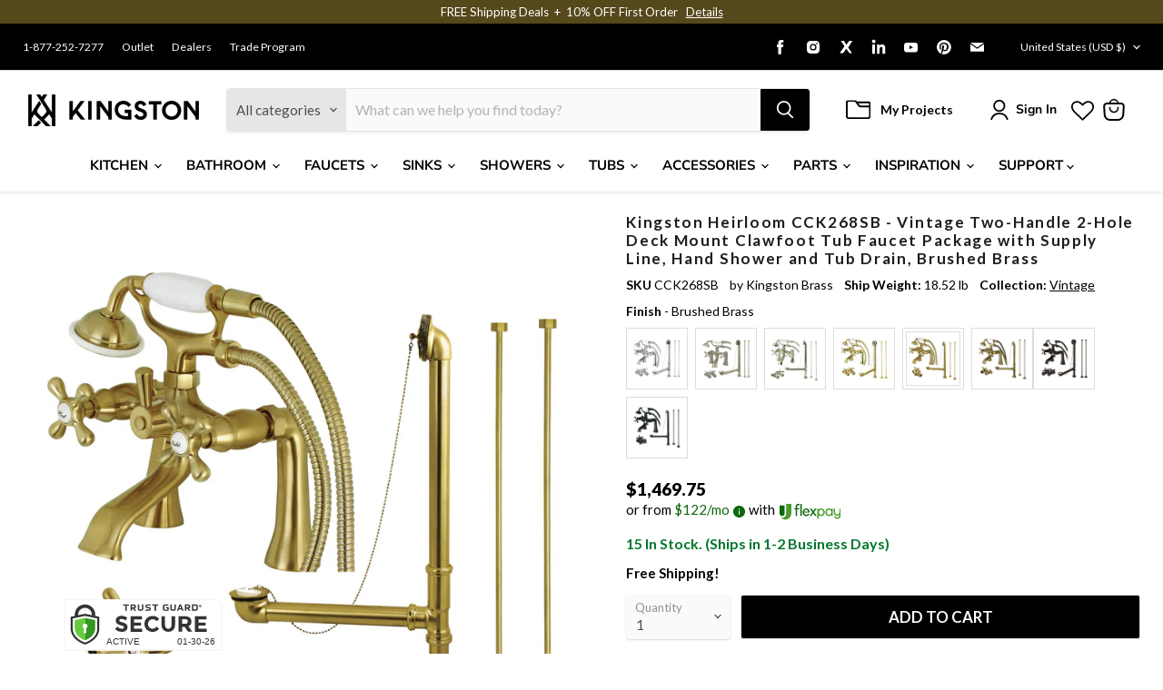

--- FILE ---
content_type: text/javascript; charset=utf-8
request_url: https://www.kingstonbrass.com/products/kingston-brass-cck268sb-brushed-brass.js
body_size: 1435
content:
{"id":6841239371818,"title":"Kingston Heirloom CCK268SB - Vintage Two-Handle 2-Hole Deck Mount Clawfoot Tub Faucet Package with Supply Line, Hand Shower and Tub Drain, Brushed Brass","handle":"kingston-brass-cck268sb-brushed-brass","description":"\u003cp\u003e\u003cstrong\u003e Kingston Heirloom CCK268SB - Vintage Two-Handle 2-Hole Deck Mount Clawfoot Tub Faucet Package with Supply Line, Hand Shower and Tub Drain, Brushed Brass \u003c\/strong\u003e\u003c\/p\u003e \u003cp\u003e To wrap up your traditionally styled home decorum, incorporate the refinement of one of Kingston Brass' clawfoot tub faucet packages for an all-inclusive and reliable complement to your clawfoot tub. The beautiful vintage styling of this tub filler along with the telephone style handshower will lend to a Victorian style inspiration. All included products are made from sturdy materials and a premium finish for a reliable and long lasting set to last for years to come. Includes faucet, water supply lines, angle stop valves, and drain. \u003c\/p\u003e \u003ch3\u003e\u003cstrong\u003eFeatures\u003c\/strong\u003e\u003c\/h3\u003e \u003cul\u003e\n\u003cli\u003ePremium solid brass construction\u003c\/li\u003e\n\u003cli\u003eComplete tub faucet and hand shower package\u003c\/li\u003e\n\u003cli\u003e7.0 GPM\/26.5 LPM spout flow rate at 80 PSI\u003c\/li\u003e\n\u003cli\u003e1.8 GPM\/6.8 LPM hand shower flow rate at 80 PSI\u003c\/li\u003e\n\u003cli\u003eDeck mount installation\u003c\/li\u003e\n\u003cli\u003e3\/4-14 NPSM connection\u003c\/li\u003e\n\u003cli\u003eIncludes: tub filler with hand shower, waste \u0026amp; overflow, shut-off valves, and supply lines\u003c\/li\u003e\n\u003cli\u003eTub faucet body is deck mounted, 6-1\/16\" spout reach, 4-5\/16\" spout height\u003c\/li\u003e\n\u003cli\u003eDual cross handles for ease of rotation\u003c\/li\u003e\n\u003cli\u003eSingle function porcelain hand shower with 59 inch hose\u003c\/li\u003e\n\u003cli\u003eHand shower cradle. Shower pole holder serves as a cradle for the hand shower.\u003c\/li\u003e\n\u003cli\u003eDouble bath supply. Dimensions 29-1\/8\" and 2-3\/8\" diameter flanges\u003c\/li\u003e\n\u003cli\u003eInstalls on tub wall with 6-15\/16\" centers\u003c\/li\u003e\n\u003cli\u003eFaucet designed to be installed on tub deck\u003c\/li\u003e\n\u003cli\u003eChain-plug drain and overflow assembly can be adjusted to required length\u003c\/li\u003e\n\u003cli\u003eBack flow preventer for anti-siphon\u003c\/li\u003e\n\u003c\/ul\u003e \u003cp\u003e\u003c\/p\u003e \u003cbr\u003e\u003cbr\u003e \u003ch3\u003e\u003cstrong\u003eDownloads\u003c\/strong\u003e\u003c\/h3\u003e\u003ctable width=\"283\"\u003e\u003ctbody\u003e \u003ctr\u003e\n\u003ctd\u003e\u003cimg src=\"https:\/\/media.kingstonbrass.com\/images\/logos\/adobe-pdf-icon.gif\"\u003e\u003c\/td\u003e \u003ctd\u003e\u003ca style=\"font-weight: bold; font-style: normal;\" href=\"https:\/\/media.kingstonbrass.com\/pdf\/technical\/specs\/kingston-brass-CCK268SB-spec-sheet.pdf\" target=\"blank\" rel=\"noopener\"\u003eSpecification Sheet\u003c\/a\u003e\u003c\/td\u003e\n\u003c\/tr\u003e \u003ctr\u003e\n\u003ctd\u003e\u003cimg src=\"https:\/\/media.kingstonbrass.com\/images\/logos\/adobe-pdf-icon.gif\"\u003e\u003c\/td\u003e\n\u003ctd\u003e\u003ca style=\"font-weight: bold; font-style: normal;\" href=\"https:\/\/media.kingstonbrass.com\/pdf\/technical\/parts\/kingston-brass-CCK268SB-parts-diagram.pdf\" target=\"blank\" rel=\"noopener\"\u003eParts Diagram\u003c\/a\u003e\u003c\/td\u003e\n\u003c\/tr\u003e \u003ctr\u003e\n\u003ctd\u003e\u003cimg src=\"https:\/\/media.kingstonbrass.com\/images\/logos\/adobe-pdf-icon.gif\"\u003e\u003c\/td\u003e\n\u003ctd\u003e\u003ca style=\"font-weight: bold; font-style:normal;\" href=\"https:\/\/media.kingstonbrass.com\/pdf\/technical\/install\/kingston-brass-CCK268SB-install.pdf\" target=\"blank\" rel=\"noopener\"\u003eInstallation Guide\u003c\/a\u003e\u003c\/td\u003e\n\u003c\/tr\u003e \u003c\/tbody\u003e\u003c\/table\u003e","published_at":"2022-06-30T14:20:56-07:00","created_at":"2022-06-30T14:20:58-07:00","vendor":"Kingston Brass","type":"Clawfoot Tub Faucet Packages","tags":["bathroom","Category:Faucets","Certified: WaterSense","clawfoot tub faucet packages","home improvement","Parcel","Room:Bathroom","social1","Sub Brand:HEIRLOOM","Sub Category:Tub Faucets","supply line included","tub faucets"],"price":146975,"price_min":146975,"price_max":146975,"available":true,"price_varies":false,"compare_at_price":146975,"compare_at_price_min":146975,"compare_at_price_max":146975,"compare_at_price_varies":false,"variants":[{"id":40260603150378,"title":"Default Title","option1":"Default Title","option2":null,"option3":null,"sku":"CCK268SB","requires_shipping":true,"taxable":true,"featured_image":{"id":35722520133674,"product_id":6841239371818,"position":1,"created_at":"2026-01-13T09:49:31-08:00","updated_at":"2026-01-13T09:49:33-08:00","alt":null,"width":1500,"height":1500,"src":"https:\/\/cdn.shopify.com\/s\/files\/1\/0569\/6104\/0426\/files\/CCK268SB.jpg?v=1768326573","variant_ids":[40260603150378]},"available":true,"name":"Kingston Heirloom CCK268SB - Vintage Two-Handle 2-Hole Deck Mount Clawfoot Tub Faucet Package with Supply Line, Hand Shower and Tub Drain, Brushed Brass","public_title":null,"options":["Default Title"],"price":146975,"weight":8400,"compare_at_price":146975,"inventory_management":"shopify","barcode":"663370604096","featured_media":{"alt":null,"id":27477984968746,"position":1,"preview_image":{"aspect_ratio":1.0,"height":1500,"width":1500,"src":"https:\/\/cdn.shopify.com\/s\/files\/1\/0569\/6104\/0426\/files\/CCK268SB.jpg?v=1768326573"}},"quantity_rule":{"min":1,"max":null,"increment":1},"quantity_price_breaks":[],"requires_selling_plan":false,"selling_plan_allocations":[]}],"images":["\/\/cdn.shopify.com\/s\/files\/1\/0569\/6104\/0426\/files\/CCK268SB.jpg?v=1768326573"],"featured_image":"\/\/cdn.shopify.com\/s\/files\/1\/0569\/6104\/0426\/files\/CCK268SB.jpg?v=1768326573","options":[{"name":"Title","position":1,"values":["Default Title"]}],"url":"\/products\/kingston-brass-cck268sb-brushed-brass","media":[{"alt":null,"id":27477984968746,"position":1,"preview_image":{"aspect_ratio":1.0,"height":1500,"width":1500,"src":"https:\/\/cdn.shopify.com\/s\/files\/1\/0569\/6104\/0426\/files\/CCK268SB.jpg?v=1768326573"},"aspect_ratio":1.0,"height":1500,"media_type":"image","src":"https:\/\/cdn.shopify.com\/s\/files\/1\/0569\/6104\/0426\/files\/CCK268SB.jpg?v=1768326573","width":1500}],"requires_selling_plan":false,"selling_plan_groups":[]}

--- FILE ---
content_type: text/json
request_url: https://conf.config-security.com/model
body_size: 85
content:
{"title":"recommendation AI model (keras)","structure":"release_id=0x36:3b:2b:52:6c:52:5e:21:30:60:42:78:66:26:7a:45:24:59:52:7b:29:77:6f:3b:36:6f:7a:53:6a;keras;gybrnuqh4u4rpc395zc2zwi7hfbzeqwv5x8wobmv4k2knp2lkhz1v7zfp42rittvdkjumtn0","weights":"../weights/363b2b52.h5","biases":"../biases/363b2b52.h5"}